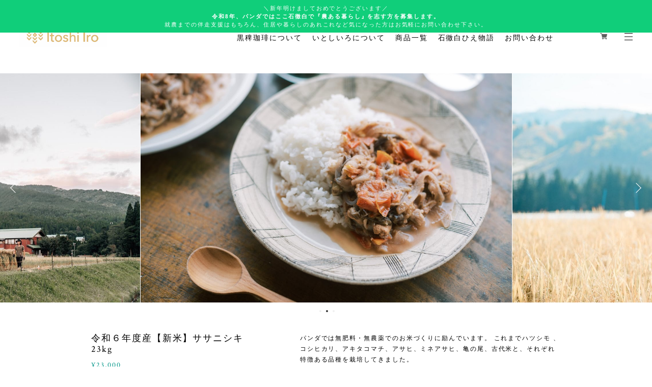

--- FILE ---
content_type: text/html; charset=UTF-8
request_url: https://www.itoshiiro.com/items/41607637/reviews?format=user&score=&page=1
body_size: 10
content:
				<li class="review01__listChild">
			<figure class="review01__itemInfo">
				<a href="/items/41015583" class="review01__imgWrap">
					<img src="https://baseec-img-mng.akamaized.net/images/item/origin/7a548a8624b0bd1a352b6de8a271107d.jpg?imformat=generic&q=90&im=Resize,width=146,type=normal" alt="【天日干し】黒米／forbidden black rice" class="review01__img">
				</a>
				<figcaption class="review01__item">
					<i class="review01__iconImg ico--good"></i>
					<p class="review01__itemName">【天日干し】黒米／forbidden black rice</p>
										<time datetime="2021-12-05" class="review01__date">2021/12/05</time>
				</figcaption>
			</figure><!-- /.review01__itemInfo -->
								</li>
		